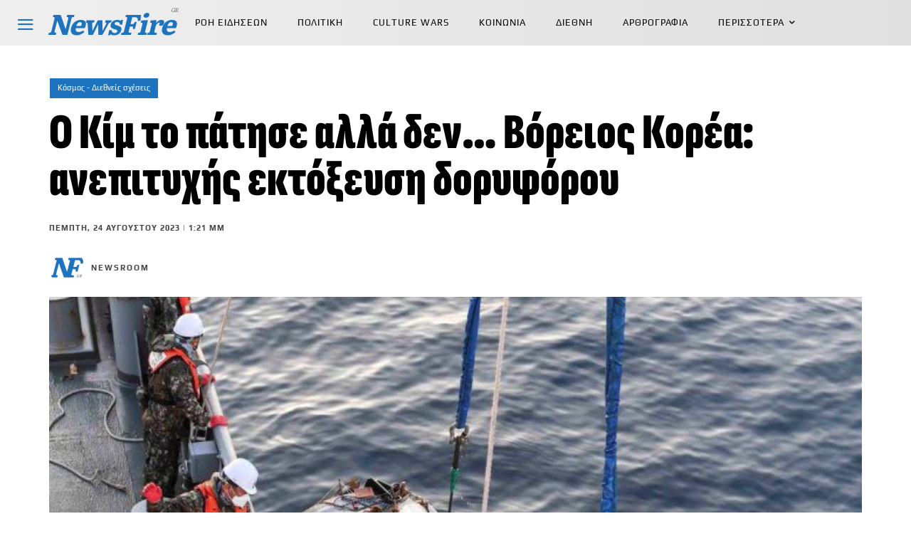

--- FILE ---
content_type: text/html; charset=utf-8
request_url: https://www.google.com/recaptcha/api2/aframe
body_size: 269
content:
<!DOCTYPE HTML><html><head><meta http-equiv="content-type" content="text/html; charset=UTF-8"></head><body><script nonce="_jI9zVnWXIxXhxg5PaPl2A">/** Anti-fraud and anti-abuse applications only. See google.com/recaptcha */ try{var clients={'sodar':'https://pagead2.googlesyndication.com/pagead/sodar?'};window.addEventListener("message",function(a){try{if(a.source===window.parent){var b=JSON.parse(a.data);var c=clients[b['id']];if(c){var d=document.createElement('img');d.src=c+b['params']+'&rc='+(localStorage.getItem("rc::a")?sessionStorage.getItem("rc::b"):"");window.document.body.appendChild(d);sessionStorage.setItem("rc::e",parseInt(sessionStorage.getItem("rc::e")||0)+1);localStorage.setItem("rc::h",'1769291155873');}}}catch(b){}});window.parent.postMessage("_grecaptcha_ready", "*");}catch(b){}</script></body></html>